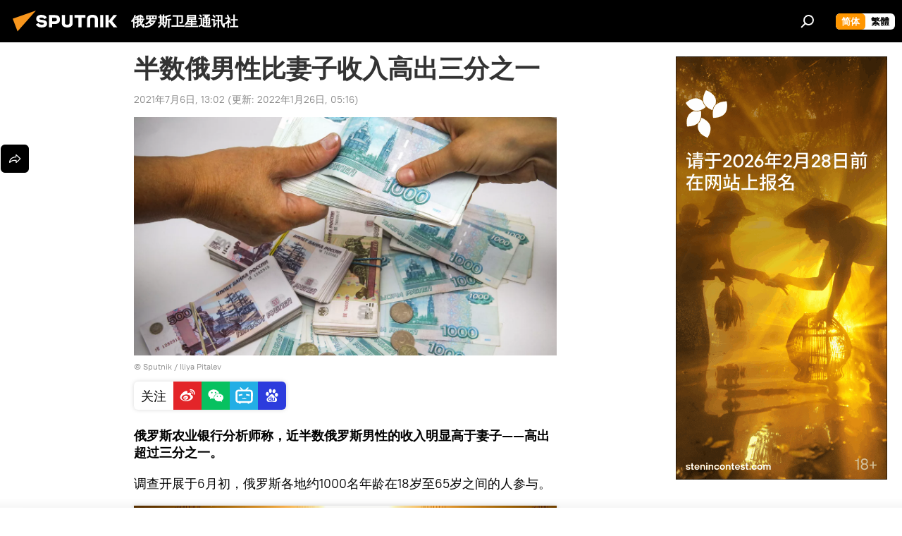

--- FILE ---
content_type: image/svg+xml
request_url: https://cdn.sputniknews.cn/i/subscribe/wechat_qr.svg
body_size: 27108
content:
<?xml version="1.0" encoding="UTF-8"?>
<!DOCTYPE svg PUBLIC "-//W3C//DTD SVG 1.1//EN" "http://www.w3.org/Graphics/SVG/1.1/DTD/svg11.dtd">
<!-- Creator: CorelDRAW -->
<svg xmlns="http://www.w3.org/2000/svg" xml:space="preserve" width="35.6436mm" height="35.6581mm" version="1.1" style="shape-rendering:geometricPrecision; text-rendering:geometricPrecision; image-rendering:optimizeQuality; fill-rule:evenodd; clip-rule:evenodd"
viewBox="0 0 9102.72 9106.42"
 xmlns:xlink="http://www.w3.org/1999/xlink"
 xmlns:xodm="http://www.corel.com/coreldraw/odm/2003">
 <defs>
  <style type="text/css">
   <![CDATA[
    .fil0 {fill:black}
    .fil3 {fill:#08C060}
    .fil6 {fill:#3B2D23}
    .fil9 {fill:#764B18}
    .fil8 {fill:#7A4E18}
    .fil7 {fill:#88581B}
    .fil5 {fill:#D08E32}
    .fil4 {fill:#FAFCFB}
    .fil2 {fill:#FB9604}
    .fil1 {fill:#FEFEFE}
   ]]>
  </style>
 </defs>
 <g id="圖層_x0020_1">
  <metadata id="CorelCorpID_0Corel-Layer"/>
  <g id="_3178440463520">
   <path class="fil0" d="M5656.73 3530.42l-84.4 67.19 -3.19 28.91c-43.19,73.58 -39.97,83.69 -110.3,120.9l-213.04 268.76c-42.57,72.22 -42.32,83.36 -111.7,120.26l0.54 10.06c-37.08,66.53 -44.77,81.49 -105.93,119.88l-108.84 138.29c-42.6,73.4 -41.4,82.95 -111.91,120l-18.06 32.18c-41.83,69 -44.79,81.82 -111.12,120.23l-210.38 269.66c-44.26,68.52 -44.97,82.13 -111.5,119.95l-0.03 11.36c-39.12,72.02 -40.5,81.01 -108.87,116.99l-104.99 140c-42.24,67.78 -46.63,82.05 -111.78,120.18 -8.4,15.99 -391.5,524.4 -486.71,534.21l-547.18 -1545.13c273.82,-102.69 2360.67,-893.27 2448.7,-876.72 53.99,-59.22 63.82,-49.6 143.42,-80.19 51.74,-55.29 50.9,-66.91 123.99,-29.16 -21.81,95.21 3.29,40.99 -56.72,72.2zm386.39 -226.11c-79.32,-46.53 -237.99,-221.85 -335.62,-298.34 -116.63,-91.35 -252.96,-175.8 -390.89,-237.12 -375.9,-167.07 -685.98,-206.07 -1100.41,-178.72 -2151.08,342.85 -2474.06,3085.16 -620.58,3933.11 878.79,402.02 1915.41,128.61 2495.08,-627.37 430.22,-561.12 546.87,-1370.86 271.55,-2030.62 -50.28,-120.44 -314.68,-539.49 -319.12,-560.95z"/>
   <path class="fil1" d="M6037.47 3067.67c-41.96,-147.15 81.62,-213.06 179.05,-310.44 97.53,-97.5 163.11,-220.96 310.52,-179.05 76.64,131.93 -83.99,232.01 -170.75,318.79 -86.98,86.98 -186.76,247.77 -318.82,170.7zm-88.54 -519.29c64.92,142.32 -125.72,359.96 -219.68,263.99 -65.28,-66.65 49.85,-341.34 219.68,-263.99zm1472.35 43.67c-24.36,-82.05 -25.67,-35.22 2.66,-118.5 217.92,-77.76 179.12,224.35 -2.66,118.5zm-778.4 -129.73c-24.36,-82.05 -25.61,-35.24 2.6,-118.55 218.04,-77.48 179.07,224.45 -2.6,118.55zm1070.81 -195.88c94.67,-43.52 176.29,-17.03 126.9,125.67 -129.33,44.69 -171,-12.51 -126.9,-125.67zm-687.74 -731.18c535.05,-222.62 829.1,558.16 338.69,770.03 -522.89,225.88 -839.72,-561.58 -338.69,-770.03zm-796.36 578.62c-66.02,-113.03 54.04,-315.24 210.87,-270.83 64.97,111.04 -51.26,315.88 -210.87,270.83zm283.58 -430.04c-24.41,-81.98 -25.69,-35.14 2.63,-118.42 217.92,-77.74 178.97,224.61 -2.63,118.42zm312.56 -421.58c-65.05,-123.86 56.92,-321.24 207.88,-275.79 65.89,125.42 -59.68,320.07 -207.88,275.79zm-809.33 997.75c124.24,-23.14 187.42,-11.44 137.68,132.03 -82.49,28.58 -52.43,33.66 -135.1,-6.46l-6.9 -107.9c-124.91,69.64 -314.5,33.97 -448.4,25.79 83.31,131.22 -21.61,385.06 -192.1,298.41l-11.52 -93.6 -80.45 50.67c-69.67,18.39 -902.03,-41.75 -1021.81,4.98 -165.69,64.64 104.53,-95.59 -41.63,26.2 414.43,-27.35 724.52,11.65 1100.41,178.72 137.93,61.32 274.25,145.77 390.89,237.12 97.63,76.49 256.3,251.81 335.62,298.34l14.25 -64.61 187.27 9.01c11.93,39.99 -26.99,57.72 47.86,145.87 -22.65,-138.29 -7.81,-135.61 96.51,-205.84 59.43,-39.99 116.45,-83.84 176.78,-125.39 136.09,-93.78 252.83,-227.67 417.86,-213.88l-21.27 -60.65c240.95,7.23 886.38,31.97 1072.09,-2.22 232.35,-42.8 827.54,-18.85 1068.26,-18.85l0 -2767.75 -3070.48 0c0,389.2 0,778.4 0,1167.6 0,359.55 20.84,752.76 -15.83,1092.39z"/>
   <path class="fil2" d="M4031.22 5455.23c42.37,-74.11 40.76,-83.23 111.78,-120.18l104.99 -140c39.28,-66.09 44.92,-82.18 108.87,-116.99l0.03 -11.36c41.73,-73.12 41.47,-83.02 111.5,-119.95l210.38 -269.66c42.62,-73.98 40.4,-83.94 111.12,-120.23l18.06 -32.18c43.98,-69.8 44.03,-80.88 111.91,-120l108.84 -138.29c37.18,-71.25 39.48,-83.43 105.93,-119.88l-0.54 -10.06c42.55,-70.2 43.98,-81.65 111.7,-120.26l213.04 -268.76c42.01,-70.2 43.52,-82.67 110.3,-120.9l3.19 -28.91 -12.16 -52.71 -114.13 22.68c-88.03,-16.55 -2174.88,774.04 -2448.7,876.72l547.18 1545.13c95.21,-9.81 478.3,-518.22 486.71,-534.21z"/>
   <path class="fil3" d="M6984 7394.7c70.15,143.63 -135.89,118.96 -168.3,244.55 -36.26,140.43 124.75,211.71 241.82,172.59 220.22,-73.58 30.9,-532.7 146.9,-737.08 117.12,-206.4 431.06,-232.27 579.13,-46.99 167.43,209.52 -19.61,537.68 -275.22,469.62 -40.76,-196.01 166.02,-102.08 175.55,-275.58 7.76,-141.28 -160.97,-188.8 -271.96,-133.85 -181.58,89.87 -11.42,558.93 -126.34,737.24 -132.39,205.43 -440.07,211.76 -581.66,21.43 -157.14,-211.23 74.8,-560.1 280.08,-451.92zm-595.68 82.08c114.23,1222.36 1807.56,996.24 1725.46,-82.59 -49.82,-654.98 -847.48,-1148.58 -1487.73,-529.84 -139.82,135.12 -255.59,421.56 -237.73,612.43z"/>
   <path class="fil4" d="M6984 7394.7c-205.28,-108.18 -437.21,240.7 -280.08,451.92 141.58,190.34 449.27,184 581.66,-21.43 114.92,-178.31 -55.24,-647.37 126.34,-737.24 110.99,-54.96 279.72,-7.43 271.96,133.85 -9.53,173.51 -216.31,79.58 -175.55,275.58 255.61,68.06 442.65,-260.11 275.22,-469.62 -148.07,-185.28 -462.01,-159.41 -579.13,46.99 -115.99,204.38 73.32,663.51 -146.9,737.08 -117.07,39.12 -278.08,-32.15 -241.82,-172.59 32.41,-125.6 238.45,-100.93 168.3,-244.55z"/>
   <path class="fil0" d="M7066.05 1661.44c339.5,-178.15 603.19,342.98 259.14,517.15 -335.65,169.93 -610.9,-332.53 -259.14,-517.15zm-40.09 -126.18c-501.03,208.44 -184.21,995.91 338.69,770.03 490.41,-211.86 196.36,-992.64 -338.69,-770.03z"/>
   <path class="fil0" d="M1595.5 1661.36c339.1,-178.15 603.62,342.88 259.26,517.25 -335.62,169.96 -610.8,-332.56 -259.26,-517.25zm-40.2 -126.29c-502.62,209.36 -178.82,996.17 338.48,770.97 492.3,-214.32 195.34,-993.36 -338.48,-770.97z"/>
   <path class="fil0" d="M1595.57 7131.78c347.37,-182.42 593.12,357.2 260.69,519.17 -340.07,165.67 -611.2,-335.14 -260.69,-519.17zm-278.01 364.89c109.25,490.82 928.11,383.33 815.59,-206.58 -96.43,-505.48 -947.29,-385.01 -815.59,206.58z"/>
   <path class="fil1" d="M1773.68 7438.93c-70.72,37.57 -42.14,36.34 -117.14,-2.73l13.82 -107.85 101.13 2.68c38.36,65.86 39.64,37.16 2.2,107.9zm-178.1 -307.15c-350.51,184.03 -79.37,684.83 260.69,519.17 332.43,-161.96 86.68,-701.58 -260.69,-519.17z"/>
   <path class="fil1" d="M1773.6 1968.46c-70.79,37.67 -42.09,36.37 -117.12,-2.78l13.92 -107.72 101.08 2.66c38.38,65.89 39.69,37.21 2.12,107.85zm-178.1 -307.1c-351.53,184.69 -76.36,687.21 259.26,517.25 344.36,-174.37 79.83,-695.4 -259.26,-517.25z"/>
   <path class="fil1" d="M7244.08 1968.53c-70.74,37.44 -42.04,36.16 -117.09,-2.83l13.82 -107.77 101.18 2.63c38.43,65.84 39.66,37.26 2.09,107.98zm-178.03 -307.1c-351.76,184.62 -76.51,687.08 259.14,517.15 344.05,-174.17 80.37,-695.3 -259.14,-517.15z"/>
   <path class="fil0" d="M1356.71 3174.6c-54.91,140.23 53.78,159.2 166.02,211.23 94.11,43.59 188.29,85.45 281.07,129.71 143.37,68.37 467.07,267.23 609.67,217.13 53.89,-155.86 -59.17,-159.26 -179.38,-215.44 -213.58,-99.85 -756.11,-399.31 -877.39,-342.62z"/>
   <path class="fil0" d="M3618.91 1304.05c40.02,-122.89 -120.26,-598.51 -173.25,-792.96 -34.4,-126.34 -30.77,-197.74 -179.43,-161.96 -61.8,121.13 54.98,408.84 93.7,549.12 41.96,151.85 68.6,505.12 258.98,405.8z"/>
   <path class="fil0" d="M3348.15 8630.36c184.26,84.38 209.41,-256.89 249.43,-404.5 35.6,-131.32 155.6,-440.74 102.74,-553.13 -184.72,-83.87 -209.39,256.74 -249.51,404.6 -35.22,129.81 -155.17,442.19 -102.66,553.03z"/>
   <path class="fil0" d="M1045.56 6284.12c137.06,48.04 384.3,-115.84 518.12,-179.53 120.49,-57.33 468.24,-142.38 385.19,-312.92 -119.21,-54.88 -381.8,114.28 -504.25,172.36 -313.3,148.63 -454.66,158.85 -399.06,320.1z"/>
   <path class="fil0" d="M2675.99 7185.98c145.93,50 234.98,-159.41 318.97,-277.57 81.54,-114.69 246.7,-273.16 196.34,-414.05 -153.1,-51.82 -144.09,22.88 -332.1,279.13 -79.5,108.38 -260,279.72 -183.21,412.49z"/>
   <path class="fil0" d="M6292.5 3394.58c170.21,18.41 280.31,-102.13 422.86,-203.36 135.63,-96.38 333.17,-171.77 268.28,-341.75 -165.03,-13.79 -281.76,120.11 -417.86,213.88 -60.32,41.55 -117.35,85.4 -176.78,125.39 -104.32,70.23 -119.16,67.55 -96.51,205.84z"/>
   <path class="fil0" d="M5009 2473.93l109.2 11.62c76.15,-100.42 229.54,-701.74 182.09,-802.13 -176.52,-80.57 -189.06,184.36 -224.56,319.76 -34.4,131.19 -131.42,350.13 -66.73,470.74z"/>
   <path class="fil0" d="M2383.25 6721.95c132.19,76.84 231.86,-83.66 318.95,-170.75 87.01,-87.03 247.85,-186.84 170.72,-318.97 -146.03,-41.37 -213.09,81.52 -310.62,179.07 -97.61,97.66 -220.91,163.04 -179.05,310.65z"/>
   <path class="fil0" d="M6037.47 3067.67c132.06,77.07 231.84,-83.71 318.82,-170.7 86.75,-86.78 247.39,-186.86 170.75,-318.79 -147.41,-41.91 -212.99,81.54 -310.52,179.05 -97.43,97.38 -221.01,163.29 -179.05,310.44z"/>
   <path class="fil0" d="M7908.25 6223.26c-62.95,161.27 98.17,186.68 220.22,241.85 113.95,51.51 249.66,167.4 371.94,111.17 71.2,-156.55 -100.42,-187.81 -218.1,-241.03 -113.19,-51.23 -251.55,-169.04 -374.06,-111.98z"/>
   <path class="fil0" d="M4200.26 2414.86l109.69 0.08c57.31,-111.07 24.31,-571.59 -51,-664.63l-106.52 -3.22c-54.5,112.01 -21.3,566.05 47.83,667.77z"/>
   <path class="fil0" d="M2067.24 6342.04c126.11,65.89 239.68,-64.02 347.5,-143.6 67.47,-49.8 307.5,-168.68 201.96,-275.33 -75.92,-76.72 -263.55,90.61 -334.83,142.63 -107.59,78.5 -258.22,131.57 -214.62,276.3z"/>
   <path class="fil0" d="M5268.5 1479.32l109.18 11.62c76.49,-101.13 190.62,-526.93 149.42,-639.71 -172,-59.35 -170.95,111.35 -208.98,248.31 -32.92,118.65 -111.17,265.72 -49.62,379.78z"/>
   <path class="fil0" d="M6532.76 6727.62c58.76,-128.56 -89.08,-219.55 -175.7,-306.18 -96.33,-96.36 -174.45,-236.43 -317.03,-185.71 -48.37,142.73 90.46,220.09 186.56,316.19 86.63,86.63 177.57,234.31 306.18,175.7z"/>
   <path class="fil0" d="M2878.61 3073.47c58.64,-128.69 -89,-219.53 -175.7,-306.18 -96.36,-96.3 -174.43,-236.46 -316.98,-185.64 -48.47,142.68 90.43,219.99 186.51,316.11 86.65,86.7 177.49,234.34 306.18,175.7z"/>
   <path class="fil0" d="M7304.91 3938.42c108.08,50.85 257.58,-17.77 370.1,-48.62 140.49,-38.51 313.05,-30.24 252.11,-205.99 -117.86,-43.21 -260.9,20.81 -383.71,51.61 -123.35,30.95 -313.66,37.44 -238.5,203z"/>
   <path class="fil0" d="M2499.98 1829.94c42.14,-121.26 -24.77,-178 -96.33,-276.71 -79.73,-109.99 -88.52,-190.9 -233.96,-139.26 -41.45,121.33 25.16,177.62 96.59,276.14 79.91,110.22 87.65,190.16 233.7,139.82z"/>
   <path class="fil0" d="M2176.87 7900.38c133.62,40.17 158.11,-48.22 230.07,-152.41 69.9,-101.18 149.14,-154.43 86.09,-274.92 -133.56,-40.17 -158.13,48.16 -230.1,152.39 -69.85,101.16 -149.17,154.53 -86.06,274.94z"/>
   <path class="fil0" d="M6057.06 6900.54c51.36,-112.24 -29.7,-172.13 -92.42,-259.57 -73.58,-102.59 -94.59,-187.88 -232.47,-149.32 -65.81,108.59 24.52,182.09 90.79,268.79 73.04,95.51 101.72,200.68 234.11,140.1z"/>
   <path class="fil0" d="M1505.04 6731.3c119.9,62.67 162.6,-6.49 263.25,-76.18 107.67,-74.6 190.87,-88.26 150.8,-230.71 -99.47,-58.15 -179.12,18.34 -262.07,75.98 -104.3,72.48 -191.79,98.48 -151.98,230.92z"/>
   <path class="fil0" d="M3184.94 2819.16c63.54,-121.69 -19.84,-173.07 -90.23,-271.01 -74.19,-103.28 -89.51,-190.54 -233.16,-139.54 -43.47,128.48 30.44,170.67 100.39,272.65 67.42,98.27 99.93,174.91 223,137.91z"/>
   <path class="fil0" d="M4694.42 1378.78l104.76 13.18c66.48,-88.72 92.68,-396.2 46.99,-486.91 -228.49,-104.6 -191.36,409.1 -151.75,473.73z"/>
   <path class="fil0" d="M3021.11 7928.47c72.55,-90.48 200.32,-348.01 142.91,-462.14l-109.81 0.28c-72.58,90.46 -200.17,347.93 -142.96,462.14l109.87 -0.28z"/>
   <path class="fil0" d="M6701.59 4907.85c87.8,71.07 631.86,130.47 485.02,-71.17 -78.68,-54.24 -171.03,-46.73 -267.26,-56.01 -134.48,-12.95 -244.43,-43.9 -217.76,127.18z"/>
   <path class="fil0" d="M7748.45 3148.96c123.14,43.16 176.42,-13.79 287.05,-64.31 116.22,-53.04 202.16,-53.3 151.13,-200.93 -122.43,-42.96 -176.44,13.66 -287.07,64.25 -116.25,53.17 -202.13,53.25 -151.11,200.99z"/>
   <path class="fil0" d="M5873.06 7603.09c43.16,-123.09 -20.92,-168.4 -69.85,-282.94 -50.46,-118.14 -60.73,-197.44 -200.73,-158.16 -59.58,101.8 16.32,175.29 59.99,278.44 50.51,119.24 67.01,212.22 210.59,162.65z"/>
   <path class="fil0" d="M6970.05 3516.48c122.86,43.16 168.6,-20.94 282.96,-69.82 118.06,-50.49 197.46,-60.83 158.08,-200.73 -100.01,-58.66 -175.24,14.56 -278.21,60.14 -119.37,52.81 -212.66,66.09 -162.83,210.41z"/>
   <path class="fil0" d="M4215.69 8066.12c68.88,-85.02 97.73,-379.01 41.45,-480.14l-105.52 2.35c-68.85,85.17 -97.58,378.88 -41.5,480.27l105.57 -2.48z"/>
   <path class="fil0" d="M3916.48 2468.03c45.18,-95.59 1.76,-180.91 -25.41,-281.28 -34.07,-125.88 -34.48,-221.36 -186.25,-167.35 -41.98,116.99 1.43,182.83 30.72,297.49 28.22,110.43 43.47,213.88 180.94,151.13z"/>
   <path class="fil0" d="M1948.92 4024.92c89.33,-196.67 -243.99,-205.1 -283.24,-172.97 -149.99,122.74 151.72,235.72 283.24,172.97z"/>
   <path class="fil0" d="M5948.93 2548.38c-169.83,-77.36 -284.95,197.33 -219.68,263.99 93.95,95.97 284.6,-121.66 219.68,-263.99z"/>
   <path class="fil0" d="M2567.55 1985.31c-51.13,130.83 79.6,332.71 224.53,266.44 53.27,-116.22 -69.72,-337.69 -224.53,-266.44z"/>
   <path class="fil0" d="M5360.08 2508.28l11.52 93.6c170.49,86.65 275.4,-167.2 192.1,-298.41 -140.92,23.14 -156.63,67.19 -203.62,204.82z"/>
   <path class="fil0" d="M1875.65 990.65c-51.31,130.83 79.73,332.61 224.56,266.54 51.87,-113.52 -70.51,-336.98 -224.56,-266.54z"/>
   <path class="fil0" d="M7432.55 6007.03c-65.63,168.04 190.54,247.03 289.45,201.65 75.06,-164.44 -192.61,-246.49 -289.45,-201.65z"/>
   <path class="fil0" d="M8602.3 5084.34c87.7,44.03 223.82,60.96 306.87,-3.5l9.81 -88.49c-96.84,-89.1 -407.79,-107.67 -316.67,91.99z"/>
   <path class="fil0" d="M3537.85 2608.34c50.8,-143.96 -83.56,-373.47 -191.74,-278.19 -58.2,51.26 -7.94,346.94 191.74,278.19z"/>
   <path class="fil0" d="M8602.25 4349.25c89.15,44.59 227.19,36.7 306.92,-25.21l2.4 -105.5c-100.62,-55.98 -396.25,-60.68 -309.32,130.7z"/>
   <path class="fil0" d="M883.16 5019.47c89.1,44.77 227.11,36.75 306.87,-25.16l2.35 -105.5c-100.54,-55.98 -396.4,-60.4 -309.22,130.65z"/>
   <path class="fil0" d="M4772.29 204.59c-39.74,100.8 -58.84,231.38 6.36,315.45l88.49 9.76c74.37,-81.47 86.98,-249.15 13.41,-326.86l-108.26 1.66z"/>
   <path class="fil0" d="M6186.29 8416.07c-65.33,111.63 34.2,352.5 195.11,279.21 50.23,-108.82 -28.37,-326.02 -195.11,-279.21z"/>
   <path class="fil0" d="M4129.19 9104.02c66.14,-68.16 64.61,-228.26 25.97,-316.62l-106.21 -0.46c-68.49,72.15 -77.81,224.43 -25.26,319.48l105.5 -2.4z"/>
   <path class="fil0" d="M16.04 4212.34l-15.73 105.73c79.93,68.88 232.17,78.22 318.82,25.44l13.08 -104.83c-83.43,-59.58 -229.74,-73.04 -316.16,-26.33z"/>
   <path class="fil0" d="M18.26 4970.01l-18.26 104.73c85.76,74.21 253.49,61.65 331.1,-12.49l-1.97 -89c-86.8,-64 -223.28,-47.17 -310.88,-3.24z"/>
   <path class="fil0" d="M1901.42 4822.17l-2.35 105.5c95,52.53 247.31,43.03 319.43,-25.26l-0.43 -106.16c-97.2,-43.16 -239.88,-36.55 -316.65,25.92z"/>
   <path class="fil0" d="M5225.21 7666.94c-60.86,113.13 -8.2,370.66 161.58,293.15 42.06,-88.97 9.3,-222.21 -52.38,-304.75l-109.2 11.59z"/>
   <path class="fil0" d="M4015.47 204.56c-39.51,100.42 -34.35,235.05 28.04,315.42l105.5 2.45c52.46,-95.03 43.13,-247.44 -25.26,-319.51l-108.28 1.63z"/>
   <path class="fil0" d="M4058.78 723.57c-39.56,100.36 -34.43,235 27.96,315.35l105.52 2.4c52.51,-94.98 43.03,-247.41 -25.21,-319.51l-108.28 1.76z"/>
   <path class="fil0" d="M4688.58 7932.2c-44.74,89.56 -36.88,226.98 25.51,314.07l104.83 -13.23c52.79,-86.34 43.52,-239.06 -25.51,-318.97l-104.83 18.13z"/>
   <path class="fil0" d="M4602.18 2403.17l104.73 18.26c68.93,-80.19 78.43,-232.5 25.54,-319.02l-104.83 -13.18c-62.26,88.23 -70.69,223.89 -25.44,313.94z"/>
   <path class="fil0" d="M3337.56 6976.03c177.64,61.29 251.22,-171.44 193.35,-281.38 -166.23,-49.98 -236.87,158.49 -193.35,281.38z"/>
   <path class="fil0" d="M6508.04 5577.15c-79.78,158.57 165.03,258.45 276.07,193.43 46.56,-165.39 -165.26,-244.66 -276.07,-193.43z"/>
   <path class="fil0" d="M4607.87 6902.55c-52.81,86.37 -43.49,238.53 25.54,319.05l104.63 -18.31c44.95,-89.03 36.75,-227.14 -25.36,-313.91l-104.81 13.18z"/>
   <path class="fil0" d="M6499.79 3725.76c109.92,57.84 342.7,-15.78 281.4,-193.35 -121.79,-43.11 -331.54,26.43 -281.4,193.35z"/>
   <path class="fil0" d="M2730.92 894.75c57.67,-109.74 -15.94,-343.9 -193.68,-280.79 -42.78,123.4 27.86,330.69 193.68,280.79z"/>
   <path class="fil0" d="M1985.87 5365.41c87.57,41.53 223.64,8.38 299,-52.05l0.15 -109.81c-117.09,-59.3 -377.43,-9.68 -299.15,161.86z"/>
   <path class="fil0" d="M5888.94 7791.97c-43.19,122.51 27.25,331.64 193.35,281.3 57.92,-109.81 -15.81,-342.57 -193.35,-281.3z"/>
   <path class="fil0" d="M2197.2 3084.04c56.24,-163.09 -135.58,-267.77 -265.39,-221.36 -55.03,162.78 135.43,266.54 265.39,221.36z"/>
   <path class="fil0" d="M5358.95 8170.11c-44.23,93.62 -9.35,231.43 68.31,308.25l93.29 -15.07c60.83,-113.16 8.3,-370.81 -161.61,-293.18z"/>
   <path class="fil0" d="M3105.39 1678.52c39.53,-112.62 -27.07,-347.86 -200.58,-286.16 -39.05,113.36 27.53,346.09 200.58,286.16z"/>
   <path class="fil0" d="M8460.97 3508.53l-0.26 109.81c119.26,60.7 376.3,8.02 299.23,-161.96 -86.19,-40.55 -226.8,-5.77 -298.98,52.15z"/>
   <path class="fil0" d="M4122.9 1543.42c76.49,23.01 49.7,26 117.91,-5.13 39.35,-78.38 51.71,-299.82 -69.18,-306.66 -140.43,-7.97 -101,235.92 -48.73,311.8z"/>
   <path class="fil0" d="M6965.25 5796.22c-42.14,176.01 201.88,244.68 294.61,190.64 52.07,-186.4 -231.89,-240.7 -294.61,-190.64z"/>
   <path class="fil0" d="M6825.74 1262.25c148.2,44.28 273.77,-150.37 207.88,-275.79 -150.96,-45.46 -272.93,151.93 -207.88,275.79z"/>
   <path class="fil0" d="M6229.6 2113.87c159.61,45.05 275.84,-159.79 210.87,-270.83 -156.83,-44.41 -276.88,157.8 -210.87,270.83z"/>
   <path class="fil0" d="M3748.41 7127.34c178.64,61.88 209.31,-168.68 173.23,-279.82 -181.86,-95.05 -214.06,168.45 -173.23,279.82z"/>
   <path class="fil0" d="M651.55 3590.74c-43.82,182.67 172.84,206.94 291.62,163.57 70.72,-204.56 -238.93,-206.42 -291.62,-163.57z"/>
   <path class="fil0" d="M159.05 5851.68c111.47,40.68 374.9,8.61 279.87,-173.28 -109.99,-35.78 -341.78,-5.7 -279.87,173.28z"/>
   <path class="fil0" d="M5002.44 6840.65c-40.68,111.19 -8.66,374.49 173.3,279.87 36.06,-110.96 5.26,-341.62 -173.3,-279.87z"/>
   <path class="fil0" d="M7920.17 5630.04c95.41,-181.93 -169.09,-214.34 -280.08,-172.69 -60.35,178.21 169.34,208.75 280.08,172.69z"/>
   <path class="fil0" d="M5494.38 643.66c179.05,50.18 204.82,-173.61 162.45,-289.76 -187.3,-64.76 -216.54,198.94 -162.45,289.76z"/>
   <path class="fil0" d="M6652.66 4116.49c110.96,36.03 341.62,5.18 279.82,-173.23 -123.63,-45.3 -368.31,3.68 -279.82,173.23z"/>
   <path class="fil0" d="M6016.41 2260l-4.32 17.67 6.9 107.9c82.67,40.12 52.61,35.04 135.1,6.46 49.75,-143.47 -13.43,-155.17 -137.68,-132.03z"/>
   <path class="fil0" d="M3794.02 7470.06c26.76,-127.44 2.07,-178.54 -132.16,-132.16 -46.38,134.23 4.72,158.92 132.16,132.16z"/>
   <path class="fil0" d="M1075.62 2266.38c-44.31,113.8 -2.35,170.44 127.03,125.75 49.26,-142.63 -31.85,-169.42 -127.03,-125.75z"/>
   <path class="fil0" d="M2286.48 5574.65c-44.31,112.85 -2.86,170.54 127.03,125.67 49.47,-143.17 -32.94,-169.24 -127.03,-125.67z"/>
   <path class="fil0" d="M8254.21 4255.63c-44.23,113.29 -2.48,170.54 126.95,125.75 49.49,-142.58 -31.72,-169.34 -126.95,-125.75z"/>
   <path class="fil0" d="M1053.91 4298.81c-44.1,113.7 -2.17,170.42 127.1,125.8 49.16,-142.27 -31.41,-169.45 -127.1,-125.8z"/>
   <path class="fil0" d="M2762.16 1077.22c-44.31,113.06 -2.6,170.44 127.03,125.67 49.47,-143.24 -32.94,-169.24 -127.03,-125.67z"/>
   <path class="fil0" d="M8254.21 4925.93c-44.33,113.47 -2.4,170.44 127,125.72 49.21,-142.5 -31.8,-169.42 -127,-125.72z"/>
   <path class="fil0" d="M7713.7 2266.43c-44.1,113.16 -2.43,170.37 126.9,125.67 49.39,-142.71 -32.23,-169.19 -126.9,-125.67z"/>
   <path class="fil0" d="M1734.55 4473.24c109.66,63.95 167.94,5.49 133.03,-112.29 -77.97,-40.66 -48.06,-35.65 -130.37,-6.28 -28.27,83.28 -26.94,36.49 -2.66,118.57z"/>
   <path class="fil0" d="M4753.54 8624.18c-44.41,93.21 -17.6,174.22 124.88,124.83 47.07,-136.14 -22.22,-171.69 -124.88,-124.83z"/>
   <path class="fil0" d="M710.16 4392.43c102.54,46.91 171.95,11.31 124.91,-124.91l-119.88 -14.89c-33.97,77.25 -38.56,66.45 -5.03,139.8z"/>
   <path class="fil0" d="M7910.39 4414.04c102.69,46.86 171.92,11.36 124.88,-124.88l-119.85 -14.89c-34.07,77.18 -38.56,66.35 -5.03,139.77z"/>
   <path class="fil0" d="M5667.94 1860.97l-4.49 120.77c94.06,28.86 45.48,25.77 128.48,2.48 76.49,-131.09 -45.66,-185.41 -123.99,-123.25z"/>
   <path class="fil0" d="M2155.24 2473.19c111.42,33.3 156.42,-11.7 123.09,-123.09 -77.92,-40.68 -47.99,-35.6 -130.37,-6.44 -28.02,83.02 -33.23,52.07 7.28,129.53z"/>
   <path class="fil0" d="M4763.38 7554.42c40.53,-77.53 35.5,-47.48 6.95,-130.04 -82.54,-28.5 -52.43,-33.48 -130.12,6.87 -34.78,110.91 13.84,155.78 123.17,123.17z"/>
   <path class="fil0" d="M7149.99 5457.12c111.4,33.12 156.37,-11.82 123.12,-123.22 -78.02,-40.55 -48.04,-35.55 -130.35,-6.28 -28.09,83.02 -33.25,52 7.23,129.5z"/>
   <path class="fil0" d="M2155.24 6970.61c111.35,33.28 156.37,-11.75 123.09,-123.09 -77.56,-40.48 -47.5,-35.42 -130.09,-7 -29.8,82.95 -31.54,52.25 7,130.09z"/>
   <path class="fil0" d="M2155.24 4116.49c111.27,33.25 156.47,-11.75 123.09,-123.09 -78.02,-40.71 -47.99,-35.68 -130.3,-6.31 -28.12,82.92 -33.23,52.02 7.2,129.4z"/>
   <path class="fil0" d="M6652.66 5327.34c111.27,33.25 156.47,-11.75 123.09,-123.07 -77.99,-40.73 -47.99,-35.68 -130.3,-6.33 -28.09,82.95 -33.23,52.02 7.2,129.4z"/>
   <path class="fil0" d="M6133.73 7186.82c111.35,33.28 156.37,-11.72 123.09,-123.07 -77.58,-40.5 -47.48,-35.47 -130.01,-6.9 -29.93,82.79 -31.59,52.17 6.92,129.96z"/>
   <path class="fil0" d="M4196.97 6902.45c-107.06,177.52 195.57,224.3 119.29,3.01 -84.79,-29.27 -36.29,-26.15 -119.29,-3.01z"/>
   <path class="fil0" d="M7572.52 4992.22c181.96,105.7 220.93,-196.29 2.68,-118.68 -28.22,83.31 -26.92,36.52 -2.68,118.68z"/>
   <path class="fil0" d="M7572.5 4430.05c182.04,105.7 220.91,-196.26 2.73,-118.68 -28.27,83.36 -26.94,36.55 -2.73,118.68z"/>
   <path class="fil0" d="M1083.43 7043.83c83,23.32 34.4,26.38 119.21,-2.91 28.55,-82.54 33.53,-52.4 -6.87,-130.12 -114.36,-33.94 -172.69,25.72 -112.34,133.03z"/>
   <path class="fil0" d="M1559.72 4844.89l-4.49 120.72c259.34,79.5 152.34,-238.78 4.49,-120.72z"/>
   <path class="fil0" d="M7224.67 4347.46l-4.42 120.82c258.7,79.37 153.15,-238.09 4.42,-120.82z"/>
   <path class="fil0" d="M6705.73 4390.7l-4.37 120.85c258.6,79.35 153.13,-238.14 4.37,-120.85z"/>
   <path class="fil0" d="M5386.28 6827.6c82.92,23.24 34.4,26.33 119.14,-2.91 28.6,-82.56 33.61,-52.4 -6.9,-130.04 -114.31,-34.17 -172.54,25.79 -112.24,132.95z"/>
   <path class="fil0" d="M651.48 5601.56l-4.37 120.82c258.6,79.35 153.13,-238.14 4.37,-120.82z"/>
   <path class="fil0" d="M2078.55 4390.65l-4.39 120.9c258.24,79.22 153.77,-237.76 4.39,-120.9z"/>
   <path class="fil0" d="M6642.88 2462.31c181.68,105.91 220.65,-196.03 2.6,-118.55 -28.22,83.31 -26.97,36.49 -2.6,118.55z"/>
   <path class="fil0" d="M7421.29 2592.05c181.78,105.86 220.57,-196.26 2.66,-118.5 -28.32,83.28 -27.02,36.44 -2.66,118.5z"/>
   <path class="fil0" d="M6513.17 1683.83c181.6,106.19 220.55,-196.16 2.63,-118.42 -28.32,83.28 -27.04,36.44 -2.63,118.42z"/>
   <path class="fil0" d="M8132.88 3590.82l-4.49 120.69c260.13,79.81 151.11,-237.81 4.49,-120.69z"/>
   <path class="fil0" d="M2489.46 3266.41l-4.52 120.77c91.86,28.09 61.78,33.12 139.36,-7.38 36.95,-123.96 -52.63,-178.66 -134.84,-113.39z"/>
   <path class="fil0" d="M2813.67 8389.44c39.15,-112.55 7.81,-175.55 -117.86,-137.98 -40.55,77.58 -35.52,47.45 -7.43,139.11l125.29 -1.12z"/>
   <path class="fil0" d="M6294.98 5925.95l-4.47 120.72c91.81,28.14 61.65,33.17 139.31,-7.35 37.13,-123.94 -52.76,-178.56 -134.84,-113.36z"/>
   <path class="fil0" d="M849.78 3013.81c40.43,-77.56 35.42,-47.55 6.9,-130.09l-119.85 -14.91c-53.2,115.71 -9.14,181.32 112.96,145.01z"/>
   <path class="fil0" d="M1433.56 5543.54c40.48,-77.56 35.45,-47.48 6.92,-130.01l-119.85 -14.91c-53.27,115.53 -9.01,181.4 112.93,144.93z"/>
   <path class="fil0" d="M3314.67 2148.86c40.58,-77.58 35.52,-47.48 6.95,-130.04l-119.85 -14.89c-53.14,115.56 -9.04,181.37 112.9,144.93z"/>
   <path class="fil0" d="M1433.56 3900.24c40.48,-77.53 35.42,-47.55 6.92,-130.01l-119.85 -14.89c-53.17,115.59 -9.04,181.35 112.93,144.9z"/>
   <path class="fil0" d="M1504.99 2687.92c77.53,40.48 47.5,35.47 130.09,6.92 28.55,-82.59 33.58,-52.56 -6.92,-130.12 -103.58,-30.77 -153.94,19.59 -123.17,123.2z"/>
   <path class="fil0" d="M5807.86 1671.73c77.64,40.38 47.53,35.37 130.07,6.87 28.5,-82.56 33.53,-52.48 -6.95,-130.04 -103.56,-30.98 -154.05,19.61 -123.12,123.17z"/>
   <path class="fil0" d="M6715.95 6342.07c77.53,40.43 47.58,35.42 130.12,6.95 28.5,-82.59 33.53,-52.43 -6.97,-130.07 -103.61,-30.98 -153.89,19.59 -123.14,123.12z"/>
   <path class="fil0" d="M4197.5 8411.07c72.91,-209.49 -191.71,-215.21 -125.32,1.1l125.32 -1.1z"/>
   <path class="fil0" d="M7126.98 1965.7c75.06,39 46.35,40.27 117.09,2.83 37.57,-70.72 36.34,-42.14 -2.09,-107.98l-101.18 -2.63 -13.82 107.77z"/>
   <path class="fil0" d="M1656.53 7436.2c75.01,39.07 46.43,40.3 117.14,2.73 37.44,-70.74 36.16,-42.04 -2.2,-107.9l-101.13 -2.68 -13.82 107.85z"/>
   <path class="fil0" d="M1656.48 1965.67c75.03,39.15 46.33,40.45 117.12,2.78 37.57,-70.64 36.26,-41.96 -2.12,-107.85l-101.08 -2.66 -13.92 107.72z"/>
   <path class="fil5" d="M5446.04 3567.58l114.13 -22.68 12.16 52.71 84.4 -67.19 6.97 -54.04 -74.24 11.01c-79.6,30.59 -89.43,20.97 -143.42,80.19z"/>
   <path class="fil6" d="M5589.46 3487.39l74.24 -11.01 -6.97 54.04c60.01,-31.21 34.91,23.01 56.72,-72.2 -73.09,-37.75 -72.25,-26.13 -123.99,29.16z"/>
   <path class="fil7" d="M4678.77 4677.08c66.32,-38.41 69.29,-51.23 111.12,-120.23 -70.72,36.29 -68.49,46.25 -111.12,120.23z"/>
   <path class="fil8" d="M5458.83 3747.42c70.33,-37.21 67.11,-47.32 110.3,-120.9 -66.78,38.23 -68.29,50.69 -110.3,120.9z"/>
   <path class="fil9" d="M5134.09 4136.44c69.39,-36.9 69.13,-48.04 111.7,-120.26 -67.73,38.61 -69.16,50.05 -111.7,120.26z"/>
   <path class="fil8" d="M4247.99 5195.05c68.37,-35.98 69.74,-44.97 108.87,-116.99 -63.95,34.81 -69.59,50.9 -108.87,116.99z"/>
   <path class="fil8" d="M4031.22 5455.23c65.15,-38.13 69.54,-52.4 111.78,-120.18 -71.02,36.95 -69.41,46.07 -111.78,120.18z"/>
   <path class="fil9" d="M4807.94 4524.67c70.51,-37.06 69.31,-46.61 111.91,-120 -67.88,39.12 -67.93,50.21 -111.91,120z"/>
   <path class="fil8" d="M4356.89 5066.69c66.53,-37.82 67.24,-51.43 111.5,-119.95 -70.03,36.93 -69.77,46.84 -111.5,119.95z"/>
   <path class="fil9" d="M5028.69 4266.38c61.16,-38.38 68.85,-53.35 105.93,-119.88 -66.45,36.44 -68.75,48.62 -105.93,119.88z"/>
  </g>
 </g>
</svg>
